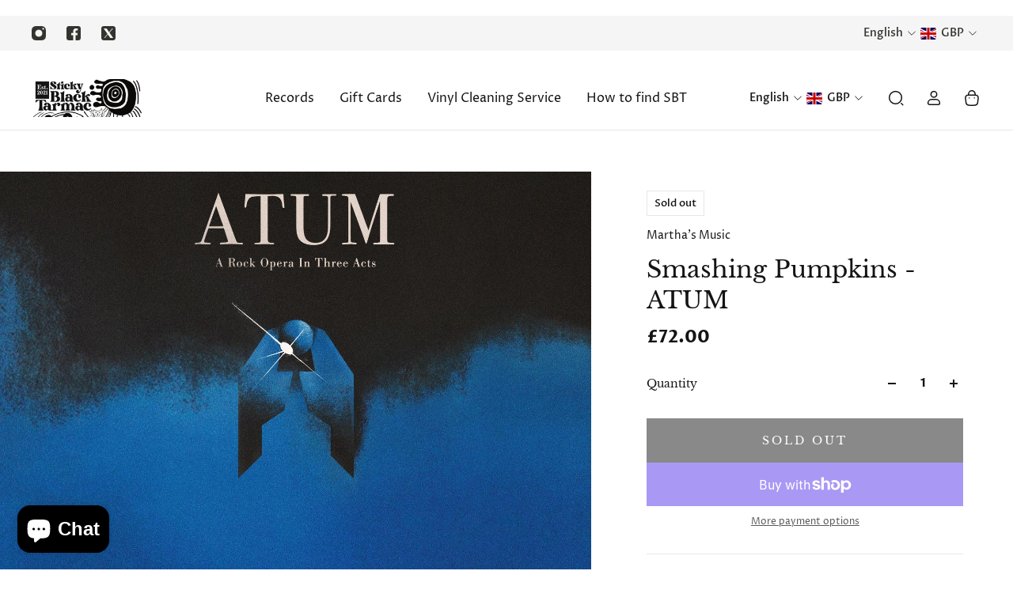

--- FILE ---
content_type: text/html; charset=utf-8
request_url: https://www.stickyblacktarmac.com/apps/reviews/products?url=https:/www.stickyblacktarmac.com/products/smashing-pumpkins-atum-vinyl
body_size: 703
content:
 [ { "@context": "http://schema.org",  "@type": "Product",  "@id": "https://www.stickyblacktarmac.com/products/smashing-pumpkins-atum-vinyl#product_sp_schemaplus", "mainEntityOfPage": { "@type": "WebPage", "@id": "https://www.stickyblacktarmac.com/products/smashing-pumpkins-atum-vinyl#webpage_sp_schemaplus", "sdDatePublished": "2026-01-17T01:09+0000", "sdPublisher": { "@context": "http://schema.org", "@type": "Organization", "@id": "https://schemaplus.io", "name": "SchemaPlus App" } }, "additionalProperty": [    { "@type": "PropertyValue", "name" : "Tags", "value": [  "2020 - now",  "alternative",  "catalogue-number_04471LP",  "format_4LP (Colour)",  "indie",  "release-date_05\/05\/2023",  "supplier_The Orchard"  ] }   ,{"@type": "PropertyValue", "name" : "Title", "value": [  "Default Title"  ] }   ],     "brand": { "@type": "Brand", "name": "Martha's Music",  "url": "https://www.stickyblacktarmac.com/collections/vendors?q=Martha%27s%20Music"  },  "category":"Vinyl", "color": "", "depth":"", "height":"", "itemCondition":"http://schema.org/NewCondition", "logo":"", "manufacturer":"", "material": "", "model":"",  "offers": { "@type": "Offer", "@id": "7860173766880",   "availability": "http://schema.org/OutOfStock",    "inventoryLevel": { "@type": "QuantitativeValue", "value": "0" },    "price" : 72.0, "priceSpecification": [ { "@type": "UnitPriceSpecification", "price": 72.0, "priceCurrency": "GBP" }  ],      "priceCurrency": "GBP", "description": "GBP-7200-£72.00-£72.00 GBP-72.00", "priceValidUntil": "2030-12-21",    "shippingDetails": [  { "@type": "OfferShippingDetails", "shippingRate": { "@type": "MonetaryAmount",    "currency": "GBP" }, "shippingDestination": { "@type": "DefinedRegion", "addressCountry": [  ] }, "deliveryTime": { "@type": "ShippingDeliveryTime", "handlingTime": { "@type": "QuantitativeValue", "minValue": "", "maxValue": "", "unitCode": "DAY" }, "transitTime": { "@type": "QuantitativeValue", "minValue": "", "maxValue": "", "unitCode": "DAY" } }  }  ],   "seller": { "@type": "Organization", "name": "Sticky Black Tarmac", "@id": "https://www.stickyblacktarmac.com#organization_sp_schemaplus" } },     "productID":"7860173766880",  "productionDate":"", "purchaseDate":"", "releaseDate":"",  "review": "",   "sku": 43410313937120,   "mpn": 43410313937120,  "weight": { "@type": "QuantitativeValue", "unitCode": "LBR", "value": "0.0" }, "width":"",    "description": "ATUM is a rock opera presented in three acts by inimitable American rock band The Smashing Pumpkins. The album tells an epic interplanetary story set in the not-too-distant future, though the songs themselves respectively stand on their own in the Pumpkins pantheon. This is the final installment in a concept album trilogy, which began with 1995’s Melancholy and the Infinite Sadness and then continued with 2000's Machina\/The Machines of God. The album features three original members of the band—William Corgan, James Iha, and Jimmy Chamberlin—as well as longtime guitarist Jeff Schroeder. Corgan had been developing the idea for the rock opera for years, and the pandemic gave him the time off the road to meticulously complete it in the grandiose way he had intended.",  "image": [      "https:\/\/www.stickyblacktarmac.com\/cdn\/shop\/products\/20000000178597_80.jpg?v=1663789343\u0026width=600"      ], "name": "Smashing Pumpkins - ATUM", "url": "https://www.stickyblacktarmac.com/products/smashing-pumpkins-atum-vinyl" }      ,{ "@context": "http://schema.org", "@type": "BreadcrumbList", "name": "Sticky Black Tarmac Breadcrumbs Schema by SchemaPlus", "itemListElement": [  { "@type": "ListItem", "position": 1, "item": { "@id": "https://www.stickyblacktarmac.com/collections", "name": "Products" } }, { "@type": "ListItem", "position": 2, "item": { "@id": "https://www.stickyblacktarmac.com/collections/indie-alternative", "name": "Indie \u0026 Alternative" } },  { "@type": "ListItem", "position": 3, "item": { "@id": "https://www.stickyblacktarmac.com/products/smashing-pumpkins-atum-vinyl#breadcrumb_sp_schemaplus", "name": "Smashing Pumpkins - ATUM" } } ] }  ]

--- FILE ---
content_type: text/css
request_url: https://cdn.boostcommerce.io/widget-integration/theme/customization/sticky-black-tarmac.myshopify.com/a3Owe288o4/customization-1736195914277.css
body_size: -84
content:
/*********************** Custom css for Boost AI Search & Discovery  ************************/

.boost-sd__slider .slick-slide {
    float: left;
    height: 100%;
    min-height: 1px;
    padding: 0px 10px;
}